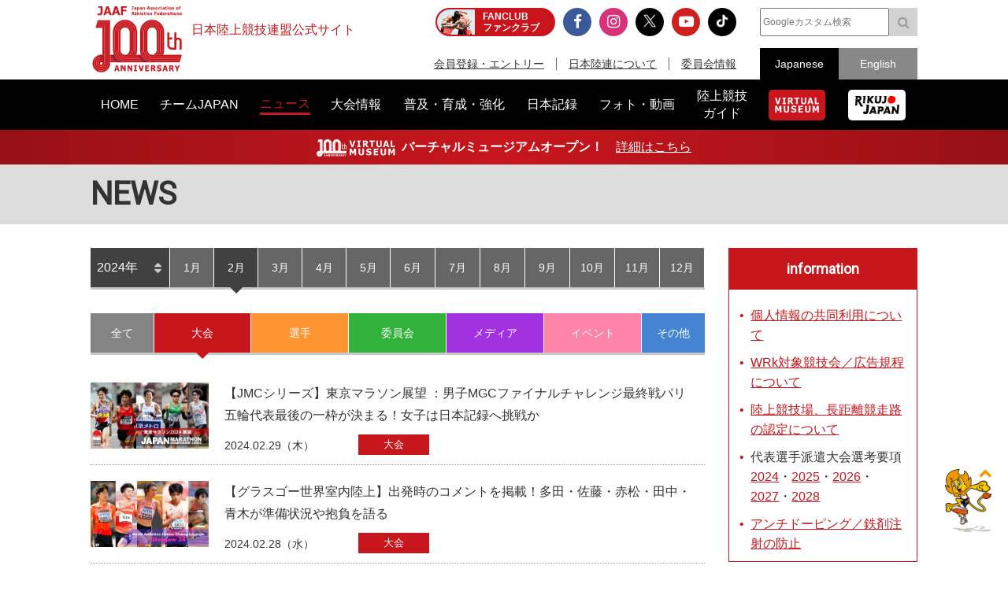

--- FILE ---
content_type: text/html; charset=UTF-8
request_url: https://www.jaaf.or.jp/news/?category=1&year=2024&month=2
body_size: 11527
content:
<!doctype html>
<!--[if lt IE 7]><html class="no-js lt-ie9 lt-ie8 lt-ie7" lang="ja"><![endif]-->
<!--[if IE 7]><html class="no-js lt-ie9 lt-ie8" lang="ja"><![endif]-->
<!--[if IE 8]><html class="no-js lt-ie9" lang="ja"><![endif]-->
<!--[if gt IE 8]><!-->
<html class="no-js" lang="ja">
<!--<![endif]-->
<head prefix="og: http://ogp.me/ns# fb: http://ogp.me/ns/fb# article: http://ogp.me/ns/article#">
<meta charset="UTF-8">
<title>ニュース：日本陸上競技連盟公式サイト</title>
<meta name="robots" content="index,follow">
<meta name="Description" content="日本陸上競技連盟公式サイト：公益財団法人日本陸上競技連盟に関する最新ニュースです。">
<meta name="Keywords" content="ニュース,news,リリース,最新情報,トピック,topic,日本陸上競技連盟,陸連,JAAF,陸上,Athletics">
<meta property="og:type" content="article">
<meta property="og:url" content="https://www.jaaf.or.jp/news/">
<meta property="og:site_name" content="日本陸上競技連盟公式サイト">
<meta property="og:image" content="https://www.jaaf.or.jp/img/ogp.png">
<meta property="og:title" content="ニュース：日本陸上競技連盟公式サイト">
<meta property="og:description" content="公益財団法人日本陸上競技連盟に関する最新ニュースです。">
<meta property="og:locale" content="ja_JP">
<meta name="viewport" content="width=device-width, maximum-scale=1, user-scalable=0">
<meta name="format-detection" content="telephone=no">
<link rel="start" href="https://www.jaaf.or.jp/" title="Home">
<link rel="index" href="/">
<link rel="shortcut icon" href="/favicon.ico">
<link rel="apple-touch-icon" href="https://www.jaaf.or.jp/apple-touch-icon.png">
<link rel="manifest" href="/manifest.json">
<link rel="mask-icon" href="https://www.jaaf.or.jp/mask-icon.svg" color="#c8161d" />
<!--[if lt IE 9]>
<script src="http://html5shiv.googlecode.com/svn/trank/html5.js"></script>
<![endif]-->
<link rel="stylesheet" href="/font-awesome.min.css">
<link rel="stylesheet" href="/css/common.css?260119">
<link rel="stylesheet" href="/css/slicknav.css">
 <link href="https://fonts.googleapis.com/css?family=Oswald|Roboto|Roboto+Condensed" rel="stylesheet"> 
<script src="/js/modernizr-2.8.3.min.js"></script>
<!-- Google Tag Manager -->
<script>(function(w,d,s,l,i){w[l]=w[l]||[];w[l].push({'gtm.start':
new Date().getTime(),event:'gtm.js'});var f=d.getElementsByTagName(s)[0],
j=d.createElement(s),dl=l!='dataLayer'?'&l='+l:'';j.async=true;j.src=
'https://www.googletagmanager.com/gtm.js?id='+i+dl;f.parentNode.insertBefore(j,f);
})(window,document,'script','dataLayer','GTM-MM2NL8D6');</script>
<!-- End Google Tag Manager -->
<!-- Google tag (gtag.js) -->
<script async src="https://www.googletagmanager.com/gtag/js?id=G-9SPVJKLSEY"></script>
<script>
	window.dataLayer = window.dataLayer || [];
	function gtag(){dataLayer.push(arguments);}
	gtag('js', new Date());

	gtag('config', 'G-9SPVJKLSEY');
</script>

	<!--<style>
	@media  (max-width:640px) {

	.newsList.thumb {
		border-top:1px dotted #A0A0A0;
	}
	.newsList.thumb li {
		position: relative;
		padding: 0;
	}
	.newsList.thumb li > a {
		display: table;
		position: relative;
		padding: 15px 0 45px;
		z-index: 1;
	}
	.newsList.thumb li > a div {
		display: table-cell;
		width: 120px;
		padding-bottom: 10px;
	}
	#second .newsList.thumb li p {
		display: table-cell;
		padding-bottom: 0;
		padding-left: 10px;
		font-size: 1.4rem;
		vertical-align: top;
	}
	.newsList.thumb li > .newsCate {
		position: absolute;
		left: auto;
		right:0;
		top:auto;
		bottom: 0;
		z-index:10;
		bottom: 14px;
		width: 100px;
		padding-top: 0;
		padding-bottom: 0;
		font-size: 1.2rem;
	}
	.newsList.thumb li span.date {
		display:block;
		position:absolute;
		bottom: 15px;
		left: 0;
		margin-bottom: 0;
		z-index: 0;
	}
		
	}

	@media  (min-width:641px) {
	.newsList.thumb li {
		position: relative;
	}
	.newsList.thumb li > a {
		position: relative;
		padding-left: 0;
		z-index: 1;
	}
	.newsList.thumb li > a div {
		display: table-cell;
		width: 150px;
	}
	#second .newsList.thumb li p {
		padding-bottom: 25px;
		padding-left: 20px;
	}
	.newsList.thumb li > .newsCate {
		position: absolute;
		left:340px;
		top:auto;
		z-index:10;
		bottom: 12px;
	}
	.newsList.thumb li span.date {
		display:block;
		position:absolute;
		bottom: 10px;
		left: 170px;
		z-index: 0;
	}

	}


	</style>-->
</head>
<body id="second" class="news">
<div id="fb-root"></div>
<div class="wrapper">
<!-- Google Tag Manager (noscript) -->
<noscript><iframe src="https://www.googletagmanager.com/ns.html?id=GTM-MM2NL8D6"
height="0" width="0" style="display:none;visibility:hidden"></iframe></noscript>
<!-- End Google Tag Manager (noscript) -->
	<header class="ver100th">
		<div>
			<div class="h1Area">
				<a href="/" title="日本陸上競技連盟 Japan Association of Athletics Federations" class="h1link">
					<figure><!--<img src="/img/h1img.png" alt="日本陸上競技連盟 Japan Association of Athletics Federations"/>--><img src="/img/h1img-100th.png?251029" alt="日本陸上競技連盟 Japan Association of Athletics Federations"/ width="117"></figure>
					<h1>日本陸上競技連盟公式サイト</h1>
				</a>
			</div>
			<div class="headerfblikebtn">
				<div class="fb-like" data-href="http://www.jaaf.or.jp/" data-layout="button_count" data-action="like" data-size="small" data-show-faces="false" data-share="true"></div>
			</div>
			<div class="headerLarea">
				<a href="https://fan.pia.jp/rikujo-fc/" target="_blank" class="link-header"><b><em>FANCLUB</em><span class="pcOnly">ファンクラブ</span></b></a>
			</div>
			<div class="headerRarea">
				<ul class="headersnsLink">
					<li class="fbBtn"><a href="https://www.facebook.com/JapanAthletics?fref=nf" target="_blank"><i class="fa fa-facebook" aria-hidden="true"></i></a></li>
					<li class="instaBtn"><a href="https://www.instagram.com/jaaf_official/" target="_blank"><i class="fa fa-instagram" aria-hidden="true"></i></a></li>
					<li class="xBtn"><a href="https://x.com/jaaf_official" target="_blank"><img src="/img/icon-x.png" alt=""></a></li>
					<li class="youtubeBtn"><a href="https://www.youtube.com/channel/UCPGXX6m7rfGVWuMJTFDC_aw" target="_blank"><i class="fa fa-youtube-play" aria-hidden="true"></i></a></li>
					<li class="tiktokBtn"><a href="https://www.tiktok.com/@jaaf_official/" target="_blank"><img src="/img/icon-tiktok.png" alt="TikTok"></a></li>
					<!--<li class="freshBtn"><a href="https://freshlive.tv/jaaf_official" target="_blank"><i class="fa fa-bolt" aria-hidden="true"></i></a></li>-->
				</ul>
				<ul class="headerLink">
					<li><a href="/members/">会員登録・エントリー</a></li>
					<li><a href="/about/">日本陸連について</a></li>
					<li><a href="/about/resist/">委員会情報</a></li>
					<!--<li><a href="/ethic/compliance.html">お問い合わせ</a></li>-->
				</ul>
			</div>
			<div class="headerRarea2">
				<div class="searchArea">
					<form class="clearfix" action="https://www.google.co.jp/search" target="_blank" method="get" role="search">
					<input type="search" id="q" name="q" value="" placeholder="Googleカスタム検索" class="searchInput"><input type="submit" onclick="ga('send', 'event', 'search', 'click', 'google');" value="&#xf002;" class="searchSubmit pcOnly"><input type="submit" onclick="ga('send', 'event', 'search', 'click', 'google');" value="検索" class="searchSubmit spOnly"><input type="hidden" value="www.jaaf.or.jp" name="sitesearch"><input type="hidden" value="ja">
					</form>
				</div>
				<ul class="selectlang">
					<li><span>Japanese</span></li>
					<li><a href="/english/">English</a></li>
				</ul>
			</div>
		</div>
	</header>
	<nav class="menu-container">
		<div class="menu">
			<ul class="gnav">
				<li id="navHome"><a href="/"><span>HOME</span></a></li>
				<li id="navPlayer"><a href="/player/"><span>チームJAPAN</span></a>
					<ul>
						<li><a href="/teamjapan/">日本代表オフィシャルサイト</a></li>
						<li><a href="/athletes/paris2024/?event=1">パリ2024オリンピック日本代表</a></li>
						<li><a href="/athletes/world2023/">ブダペスト世界選手権日本代表</a></li>
						<li><a href="/athletes/">チームJAPAN</a></li>
						<!--<li><a href="/athletes/primal/">主要選手</a></li>-->
						<li><a href="/diamond/">ダイヤモンドアスリート</a></li>
						<li><a href="/gp-series/ranking/">GPランキング</a></li>
						<li><a href="/uniform/2021/">日本代表ユニフォーム</a></li>
						<li><a href="/2025/ns/">国立満員プロジェクト</a></li>
					</ul>
				</li>
				<li id="navNews"><a href="/news/"><span>ニュース</span></a></li>
				<li id="navCompetition"><a href="/competition/"><span>大会情報</span></a>
					<ul>
						<!--<li><a href="/competition/">大会情報</a></li>-->
						<li><a href="/relayfes/">リレフェス</a></li>
						<li><a href="/jch/110/">日本選手権</a></li>
						<li><a href="http://goldengrandprix-japan.com/ja-jp/" target="_blank">ゴールデングランプリ</a></li>
						<li><a href="/olympic/paris2024/">パリオリンピック</a></li>
						<li><a href="https://www.mgc42195.jp/mgc/" target="_blank">MGC</a></li>
						<li><a href="/gp-series/">GPシリーズ</a></li>
						<li><!--<a href="/wch/budapest2023/">世界選手権</a>--><a href="/wch/tokyo2025/">東京世界陸上</a></li>
						<li><a href="https://www.mgc42195.jp/series/2025-26/" target="_blank">MGCシリーズ</a></li>
						<li><a href="/distance/"> ホクレンDC</a></li>
						<!--<li><a href="/roadrace-search/">ロードレース大会検索機能</a></li>-->
						<li><a href="/remote/myrecord/">全国小学生陸上</a></li>
						<li><a href="/competition/area/">地域別大会検索</a></li>
						<li><a href="/racewalking/">Race walking Navi</a></li>
					</ul>
				</li>
				<li id="navDevelopment"><a href="/development/"><span>普及・育成・強化</span></a>
					<ul>
						<li><a href="/diamond/">ダイヤモンドアスリート</a></li>
						<li><a href="/lst/">ライフスキルトレーニングプログラム</a></li>
						<li><a href="/development/program/">競技者育成プログラム</a></li>
						<li><a href="/development/model/">JAAF 競技者育成指針</a></li>
						<li><a href="/development/model-coach/">JAAF 指導者養成指針</a></li>
						<li><a href="/development/ttmguide/">タレントトランスファーガイド</a></li>
						<li><a href="/development/jhs/">陸上競技指導の手引き（中学校部活動）</a></li>
						<li><a href="/development/coachlicense/">JAAF 公認コーチ資格</a></li>
						<li><a href="/development/atc/">JAAF 認定陸上トレーニングセンター</a></li>
					</ul>
				</li>
				<li id="navRecord"><a href="/record/"><span>日本記録</span></a>
					<ul>
						<li><a href="/record/japan/">日本記録</a></li>
						<li><a href="/record/u20/">U20日本記録</a></li>
						<li><a href="/record/u18/">U18日本記録</a></li>
					</ul>
				</li>
				<li id="navGallery"><a href="/gallery/"><span>フォト・動画</span></a></li>
				<li id="navGuide"><a href="/guide/"><span>陸上競技<br class="pcOnly">ガイド</span></a>
					<ul>
						<li><a href="/history/syoushi/">日本陸上競技連盟小史</a></li>
						<li><a href="/history/olympic/">オリンピック入賞者</a></li>
						<li><a href="/history/world/">世界選手権入賞者</a></li>
						<li><a href="/history/asia/">アジア選手権金メダリスト</a></li>
					</ul>
				</li>
				<!--<li id="navHistory"><a href="/history/"><span>陸上競技ヒストリー</span></a>
					<ul>
						<li><a href="/history/syoushi/">日本陸上競技連盟小史</a></li>
						<li><a href="/history/olympic/">オリンピック入賞者</a></li>
						<li><a href="/history/world/">世界選手権入賞者</a></li>
						<li><a href="/history/asia/">アジア選手権金メダリスト</a></li>
					</ul>
				</li>-->
				<li id="navVm"><a href="https://vm.jaaf.or.jp" target="_blank"><span class="pcOnly"><img src="/img/logo-vm.png" alt=""></span><span class="spOnly">VIRTUAL MUSEUM</span></a>
				<li id="navRikujoJapan"><a href="/rikujo-japan/"><span class="pcOnly"><img src="/img/logo-rikujo-japan.png" alt=""></span><span class="spOnly">RIKUJO JAPAN</span></a>
				<li class="spOnly"><a href="https://www.jaaf.or.jp/protein/" target="_blank"><span>会員登録・エントリー</span></a></li>
				<li class="spOnly"><a href="/about/">日本陸連について</a>
					<ul>
						<li><a href="/about/rikuren/">団体情報</a></li>
						<li><a href="/about/resist/">委員会情報</a></li>
						<li><a href="/about/group/">関連団体</a></li>
						<li><a href="/about/entry/">登録について</a></li>
						<li><a href="/about/fee/">登録料について</a></li>
						<li><a href="/about/rikuren/guidelines/">各種規程・ガイドライン等</a></li>
						<li><a href="/about/cg-code/">スポーツ団体ガバナンスコード</a></li>
						<li><a href="/about/rule/">ルール・ハンドブック</a></li>
						<li><a href="/about/jihou/">陸連時報</a></li>
						<li><a href="/about/publish/">出版物</a></li>
						<li><a href="https://jaafshop.official.ec/" target="_blank">JAAF オフィシャルショップ</a></li>
						<li><a href="/about/social/">社会貢献活動</a></li>
						<li><a href="/about/subsidy/">助成金事業</a></li>
						<li><a href="/kamei/">加盟団体専用ページ</a></li>
						<li><a href="/qanda/">Q＆A</a></li>
					</ul>
				</li>
				<li class="spOnly"><a href="/about/resist/">委員会情報</a>
					<ul>
						<li><a href="/about/resist/commit//">専門委員会について</a></li>
						<li><a href="/about/resist/technical/">競技運営委員会</a></li>
						<li><a href="/about/resist/fukyu/">指導者養成委員会</a></li>
						<li><a href="/about/resist/shisetsu/">施設用器具委員会</a></li>
						<li><a href="/about/resist/t-f/">科学委員会</a></li>
						<li><a href="/about/resist/medical/">医事委員会</a></li>
						<li><a href="/about/resist/nourishment/">医事委員会スポーツ栄養部</a></li>
						<li><a href="/about/resist/trainer/">医事委員会トレーナー部</a></li>
					</ul>
				</li>
				<!--<li class="spOnly"><a href="/ethic/compliance.html">お問い合わせ</a></li>-->
				<li class="spOnly"><a href="/english/">English</a></li>
				<li class="spOnly gglSearch">
					<div class="searchArea">
						<form class="clearfix" action="https://www.google.co.jp/search" target="_blank" method="get" role="search">
						<input type="search" id="q" name="q" value="" placeholder="Googleカスタム検索" class="searchInput"><input type="submit" onclick="ga('send', 'event', 'search', 'click', 'google');" value="&#xf002;" class="searchSubmit pcOnly"><input type="submit" onclick="ga('send', 'event', 'search', 'click', 'google');" value="&#xf002;" class="searchSubmit spOnly"><input type="hidden" value="www.jaaf.or.jp" name="sitesearch"><input type="hidden" value="ja">
						</form>
					</div>
				</li>
			</ul>
		</div>
	</nav>
	<div class="importantInfo"><span><img src="/img/logo-vm-100th.png" alt="" width="100"></span><b>バーチャルミュージアムオープン！</b>　<a href="https://vm.jaaf.or.jp" target="_
		">詳細はこちら</a></div>
	<div class="contents">
		<div class="contentstitle"><h2>NEWS</h2></div>
		<div class="main clearfix">
			<div class="mainArea mainAreaL">
				<div class="tabDate">
					<ul class="tabSelect">
						<li class="li_compe">
							<span>
								<select onchange="location.href=value;">
									<option value="/news/?category=1">すべて</option>
									<option value="/news/?category=1&year=2026&month=2">2026年</option>
									<option value="/news/?category=1&year=2025&month=2">2025年</option>
									<option value="/news/?category=1&year=2024&month=2" selected>2024年</option>
									<option value="/news/?category=1&year=2023&month=2">2023年</option>
									<option value="/news/?category=1&year=2022&month=2">2022年</option>
									<option value="/news/?category=1&year=2021&month=2">2021年</option>
									<option value="/news/?category=1&year=2020&month=2">2020年</option>
									<option value="/news/?category=1&year=2019&month=2">2019年</option>
									<option value="/news/?category=1&year=2018&month=2">2018年</option>
									<option value="/news/?category=1&year=2017&month=2">2017年</option>
									<option value="/news/?category=1&year=2016&month=2">2016年</option>
									<option value="/news/?category=1&year=2015&month=2">2015年</option>
									<option value="/news/?category=1&year=2014&month=2">2014年</option>
									<option value="/news/?category=1&year=2013&month=2">2013年</option>
									<option value="/news/?category=1&year=2012&month=2">2012年</option>
									<option value="/news/?category=1&year=2011&month=2">2011年</option>
								</select>
							</span>
						</li>
						<li class="li_compe"><a href="/news/?category=1&year=2024&month=1">1月</a></li>
						<li class="li_compe selected"><a href="/news/?category=1&year=2024&month=2">2月</a></li>
						<li class="li_compe"><a href="/news/?category=1&year=2024&month=3">3月</a></li>
						<li class="li_compe"><a href="/news/?category=1&year=2024&month=4">4月</a></li>
						<li class="li_compe"><a href="/news/?category=1&year=2024&month=5">5月</a></li>
						<li class="li_compe"><a href="/news/?category=1&year=2024&month=6">6月</a></li>
						<li class="li_compe"><a href="/news/?category=1&year=2024&month=7">7月</a></li>
						<li class="li_compe"><a href="/news/?category=1&year=2024&month=8">8月</a></li>
						<li class="li_compe"><a href="/news/?category=1&year=2024&month=9">9月</a></li>
						<li class="li_compe"><a href="/news/?category=1&year=2024&month=10">10月</a></li>
						<li class="li_compe"><a href="/news/?category=1&year=2024&month=11">11月</a></li>
						<li class="li_compe"><a href="/news/?category=1&year=2024&month=12">12月</a></li>
					</ul>
				</div>
				<div class="selectArea">
					<ul class="newsTab">
						<li class="cateAll"><a href="/news/?year=2024&month=2">全て</a></li>
						<li class="category1 selected"><a href="/news/?category=1&year=2024&month=2">大会</a></li>
						<li class="category2"><a href="/news/?category=2&year=2024&month=2">選手</a></li>
						<li class="category3"><a href="/news/?category=3&year=2024&month=2">委員会</a></li>
						<li class="category4"><a href="/news/?category=4&year=2024&month=2">メディア</a></li>
						<li class="category5"><a href="/news/?category=5&year=2024&month=2">イベント</a></li>
						<li class="category6"><a href="/news/?category=99&year=2024&month=2">その他</a></li>
					</ul>
				</div>
				<article>
					<ul class="newsList thumb">
						<li>
							<a href="/news/article/19556/?category=1&year=2024&month=2" target="_self">
								<div><img src="/files/article/image/19556-1.jpg"></div>
								<p>【JMCシリーズ】東京マラソン展望 ：男子MGCファイナルチャレンジ最終戦パリ五輪代表最後の一枠が決まる！女子は日本記録へ挑戦か</p>
								<span class="date">2024.02.29（木）</span>
							</a>
							<a class="newsCate category1" href="/news/?category=1">大会</a>
						</li>
						<li>
							<a href="/news/article/19557/?category=1&year=2024&month=2" target="_self">
								<div><img src="/files/article/image/19557-1.jpg"></div>
								<p>【グラスゴー世界室内陸上】出発時のコメントを掲載！多田・佐藤・赤松・田中・青木が準備状況や抱負を語る</p>
								<span class="date">2024.02.28（水）</span>
							</a>
							<a class="newsCate category1" href="/news/?category=1">大会</a>
						</li>
						<li>
							<a href="https://www.jaaf.or.jp/competition/detail/1814/" target="_self">
								<div><img src="/files/article/image/19554-1.jpg"></div>
								<p>2024世界室内陸上競技選手権大会の競技日程を掲載しました</p>
								<span class="date">2024.02.28（水）</span>
							</a>
							<a class="newsCate category1" href="/news/?category=1">大会</a>
						</li>
						<li>
							<a href="https://www.jaaf.or.jp/competition/detail/1813/" target="_self">
								<div><img src="/img/nophoto.png"></div>
								<p>第107回日本陸上競技選手権大会・クロスカントリー競走／第39回U20日本陸上競技選手権大会・クロスカントリー競走のリザルトを掲載しました</p>
								<span class="date">2024.02.26（月）</span>
							</a>
							<a class="newsCate category1" href="/news/?category=1">大会</a>
						</li>
						<li>
							<a href="/news/article/19536/?category=1&year=2024&month=2" target="_self">
								<div><img src="/files/article/image/19536-1.jpg"></div>
								<p>【JMCシリーズ】大阪マラソン展望～MGCファイナルチャレンジ男子第2戦～パリ五輪・東京世界陸上 日本代表をめぐる見逃せない闘い</p>
								<span class="date">2024.02.22（木）</span>
							</a>
							<a class="newsCate category1" href="/news/?category=1">大会</a>
						</li>
						<li>
							<a href="/news/article/19525/?category=1&year=2024&month=2" target="_self">
								<div><img src="/files/article/image/19525-1.jpg"></div>
								<p>【日本選手権クロカン】2月25日（日）大会当日募金活動を実施～能登半島地震で被害に遭われた皆様へ～</p>
								<span class="date">2024.02.22（木）</span>
							</a>
							<a class="newsCate category1" href="/news/?category=1">大会</a>
						</li>
						<li>
							<a href="/news/article/19532/?category=1&year=2024&month=2" target="_self">
								<div><img src="/files/article/image/19532-1.jpg"></div>
								<p>【日本選手権20km競歩】今村文男シニアディレクター 総括コメント </p>
								<span class="date">2024.02.22（木）</span>
							</a>
							<a class="newsCate category1" href="/news/?category=1">大会</a>
						</li>
						<li>
							<a href="/news/article/19531/?category=1&year=2024&month=2" target="_self">
								<div><img src="/files/article/image/19531-1.jpg"></div>
								<p>【日本選手権20km競歩 女子レポート＆コメント】藤井菜々子が日本歴代2位の1時間27分59秒でパリオリンピック日本代表内定！ </p>
								<span class="date">2024.02.21（水）</span>
							</a>
							<a class="newsCate category1" href="/news/?category=1">大会</a>
						</li>
						<li>
							<a href="/news/article/19530/?category=1&year=2024&month=2" target="_self">
								<div><img src="/files/article/image/19530-1.jpg"></div>
								<p>【日本選手権20km競歩 】男子レポート＆コメント：池田向希が“世界一熾烈な代表争い”を制し、パリ2024オリンピック日本代表内定！ </p>
								<span class="date">2024.02.21（水）</span>
							</a>
							<a class="newsCate category1" href="/news/?category=1">大会</a>
						</li>
						<li>
							<a href="/news/article/19527/?category=1&year=2024&month=2" target="_self">
								<div><img src="/files/article/image/19527-1.jpg"></div>
								<p>【活動報告】日本選手権20km競歩：大会会場で募金活動を実施～能登半島地震で被害に遭われた皆様へ</p>
								<span class="date">2024.02.21（水）</span>
							</a>
							<a class="newsCate category1" href="/news/?category=1">大会</a>
						</li>
						<li>
							<a href="https://www.jaaf.or.jp/competition/detail/1818/" target="_self">
								<div><img src="/files/article/image/19529-1.jpg"></div>
								<p>東京マラソン2024のオンエア情報を掲載しました</p>
								<span class="date">2024.02.21（水）</span>
							</a>
							<a class="newsCate category1" href="/news/?category=1">大会</a>
						</li>
						<li>
							<a href="/news/article/19523/?category=1&year=2024&month=2" target="_self">
								<div><img src="/files/article/image/19523-1.jpg"></div>
								<p>【セイコーGGP】キービジュアル第1弾「国立で、世界目撃。」世界の超人が集う熱戦をその目に焼き付けろ！</p>
								<span class="date">2024.02.19（月）</span>
							</a>
							<a class="newsCate category1" href="/news/?category=1">大会</a>
						</li>
						<li>
							<a href="/news/article/19516/?category=1&year=2024&month=2" target="_self">
								<div><img src="/files/article/image/19516-1.jpg"></div>
								<p>【日本選手権20km競歩】10000字インタビュー：藤澤勇アンバサダーに聞く スペシャル展望 ～パリオリンピックへの切符は、誰の手に!?～</p>
								<span class="date">2024.02.16（金）</span>
							</a>
							<a class="newsCate category1" href="/news/?category=1">大会</a>
						</li>
						<li>
							<a href="/news/article/19520/?category=1&year=2024&month=2" target="_self">
								<div><img src="/files/article/image/19520-1.jpg"></div>
								<p>【JMCシリーズ】第4期グレード2に「北海道マラソン2024 」の加盟が決定！シリーズⅣチャンピオンは東京2025世界選手権日本代表に内定！</p>
								<span class="date">2024.02.16（金）</span>
							</a>
							<a class="newsCate category1" href="/news/?category=1">大会</a>
						</li>
						<li>
							<a href="https://www.jaaf.or.jp/competition/detail/1895/" target="_self">
								<div><img src="/files/article/image/19521-1.png"></div>
								<p>福岡国際マラソン2024の開催日を掲載しました</p>
								<span class="date">2024.02.16（金）</span>
							</a>
							<a class="newsCate category1" href="/news/?category=1">大会</a>
						</li>
						<li>
							<a href="/news/article/19515/?category=1&year=2024&month=2" target="_self">
								<div><img src="/files/article/image/19515-1.jpg"></div>
								<p>【日本選手権20km競歩】立スポ 大展望： ”世界一熾烈な代表争い” パリ五輪への切符は誰の手に！？</p>
								<span class="date">2024.02.15（木）</span>
							</a>
							<a class="newsCate category1" href="/news/?category=1">大会</a>
						</li>
						<li>
							<a href="https://www.jaaf.or.jp/competition/detail/1821/" target="_self">
								<div><img src="/files/article/image/19518-1.jpg"></div>
								<p>名古屋ウィメンズマラソン2024 のエントリーリストを掲載しました</p>
								<span class="date">2024.02.15（木）</span>
							</a>
							<a class="newsCate category1" href="/news/?category=1">大会</a>
						</li>
						<li>
							<a href="/news/article/19514/?category=1&year=2024&month=2" target="_self">
								<div><img src="/files/article/image/19514-1.jpg"></div>
								<p>【日本選手権20km競歩】2月18日（日）大会当日募金活動を実施～能登半島地震で被害に遭われた皆様へ～</p>
								<span class="date">2024.02.15（木）</span>
							</a>
							<a class="newsCate category1" href="/news/?category=1">大会</a>
						</li>
						<li>
							<a href="/news/article/19511/?category=1&year=2024&month=2" target="_self">
								<div><img src="/files/article/image/19511-1.jpg"></div>
								<p>【ライブ配信実施】第107回日本選手権20km競歩：パリオリンピック日本代表内定をかけた”世界一熾烈な代表争い”</p>
								<span class="date">2024.02.14（水）</span>
							</a>
							<a class="newsCate category1" href="/news/?category=1">大会</a>
						</li>
						<li>
							<a href="https://www.jaaf.or.jp/competition/detail/1847/" target="_self">
								<div><img src="/files/article/image/19513-1.png"></div>
								<p>日本グランプリシリーズ 第32回金栗記念選抜陸上中長距離大会2024の大会要項を掲載しました</p>
								<span class="date">2024.02.14（水）</span>
							</a>
							<a class="newsCate category1" href="/news/?category=1">大会</a>
						</li>
					</ul>
				</article>
				<ul class="transitionNum">
					<li><strong>1</strong></li>
					<li><a href="/news/?category=1&year=2024&month=2&p=2">2</a></li>
					<li><a href="/news/?category=1&year=2024&month=2&p=3">3</a></li>
					<li><a href="/news/?category=1&year=2024&month=2&p=3"><i class="fa fa-angle-double-right fa-2x"></i></a></li>
				</ul>

			</div>
			<div class="sideArea">
<section class="infoArea">
	<h2>information</h2>
<ul class="liststyle">
<li><a href="https://www.jaaf.or.jp/news/article/16577/" target="_blank" rel="noopener noreferrer">個人情報の共同利用について</a></li>
<li><a href="https://www.jaaf.or.jp/about/resist/technical/" target="_blank" rel="noopener noreferrer">WRk対象競技会／広告規程について</a></li>
<li><a href="/about/resist/shisetsu/" target="_blank" rel="noopener noreferrer">陸上競技場、長距離競走路の認定について</a></li>
<li>代表選手派遣大会選考要項 <a href="/news/article/16334/" target="_blank" rel="noopener noreferrer">2024</a>・<a href="/news/article/17671/" target="_blank" rel="noopener noreferrer">2025</a>・<a href="/news/article/21242/" target="_blank" rel="noopener noreferrer">2026</a>・<a href="/news/article/21243/" target="_blank" rel="noopener noreferrer">2027</a>・<a href="/news/article/21244/" target="_blank" rel="noopener noreferrer">2028</a></li>
<!--<a href="/news/article/15943/" target="_blank" rel="noopener noreferrer">2023</a>・-->
<li><a href="https://www.jaaf.or.jp/about/resist/medical/" target="_blank" rel="noopener noreferrer">アンチドーピング／鉄剤注射の防止</a></li>
</ul>
</section>


<div class="textC">
	<!--<a href="/wch/doha2019/" target="_blank"><img src="/img/banner/2019/banner-360-510-wch.jpg"></a>-->
	<!--<a href="https://www.jaaf.or.jp/relayfes/2022/ticket/" target="_blank" onclick="ga('send', 'event', 'sidemenu', 'click', 'relayfes 2022 ticket');"><img src="/img/banner/2022/banner-350-510-relayfes.jpg?220901" alt="みんなでつなごうリレーフェスティバル2022（リレフェス）"></a>
	<br><br>-->
<!--	<a href="https://goldengrandprix-japan.com/" target="_blank"><img src="/img/banner/2024/banner-350-510-seikoggp-kv2.jpg"></a>
	<br><br>-->
	<!--<a href="https://www.jaaf.or.jp/jch/109/combined-events/" target="_blank"><img src="/img/banner/2025/banner-700-1020-jch109-combined-events.jpg"></a>
	<br><br>-->
	<a href="/jch/110/" target="_blank"><img src="/img/banner/2026/banner-700-1020-jch110.jpg"></a>
	<br><br>
	<!--<a href="/news/article/22329/"><img src="/img/banner/2025/banner-700-1020-rikujo-japan.jpg"></a>
	<br><br>-->
	<!--<a href="/rikujo-japan/" target="_blank"><img src="/img/banner/2024/banner-350-510-rikujo-japan.jpg"></a>
	<br><br>-->
	<!--<a href="/about/resist/technical/shoes/" onclick="ga('send', 'event', 'sidemenu', 'click', 'shoes');"><img src="/img/banner/2021/banner-360-510-shoes.png"></a>
	<br><br>-->
	<a href="https://jaafshop.official.ec/"><img src="/img/banner/2025/banner-700-1020-ec.jpg"></a>
	<br><br>
	<a href="/guide/rule/"><img src="/img/banner/2018/banner-240-340-guide-rule.png"></a>
</div>
			</div>
		</div>
</div>
<div class="footerBnrArea">
	<div>
		<section>
			<h2>JAAF Official Top Partner</h2>
			<ul class="footerPartner">
				<li><a href="https://www.asics.com/jp/ja-jp/mk/trackfield?utm_campaign=web_jaaf&utm_source=website&utm_medium=referral" target="_blank"><img src="/img/banner/sponsor-asics.jpg" alt="アシックス"></a></li>
			</ul>
		</section>
		<section>
			<h2>JAAF Official Major Partner</h2>
			<ul class="footerSponsor">
				<li><a href="http://pocarisweat.jp/" target="_blank"><img src="/img/banner/sponsor-otsuka.png" alt="大塚製薬"></a></li>
				<li><a href="http://www.jal.co.jp/" target="_blank"><img src="/img/banner/sponsor-jal.jpg" alt="日本航空株式会社"></a></li>
				<li><a href="http://www.nishi.com/" target="_blank"><img src="/img/banner/sponsor-nishi.jpg?2026" alt="株式会社ニシ・スポーツ"></a></li>
				<li><a href="https://www.sekisui.co.jp/" target="_blank"><img src="/img/banner/sponsor-sekisui.png" alt="積水化学工業株式会社"></a></li>
				<!--<li><a href="http://www.denka.co.jp" target="_blank"><img src="/img/banner/sponsor-denka.png" alt="デンカ株式会社"></a></li>-->
				<!--<li><a href="http://www.marudai.jp/" target="_blank"><img src="/img/banner/sponsor-marudai.png" alt="丸大食品株式会社"></a></li>-->
				<!--<li><a href="https://www.airsalonpas.jp/index.html" target="_blank"><img src="/img/banner/sponsor-airsalonpas.png" alt="久光製薬株式会社"></a></li>-->
				<!--<li><a href="https://www.create-group.co.jp/" target="_blank"><img src="/img/banner/sponsor-create.png" alt="株式会社クリエイト"></a></li>-->
				<!--<li><a href="https://www.earth.jp/?ad=122" target="_blank"><img src="/img/banner/sponsor-earth.png" alt="アース製薬株式会社"></a></li>-->
				<!--<li><a href="https://www.tanaka.co.jp/index.html" target="_blank"><img src="/img/banner/sponsor-tanaka.gif" alt="TANAKAホールディングス株式会社"></a></li>-->
			</ul>
		</section>
		<section>
			<h2> JAAF Official Supporting companies</h2>
			<ul class="footerSupportingCompany">
				<li><a href="https://www.shimizu-group.co.jp/" target="_blank"><img src="/img/banner/sponsor-shimizu-group.jpg" alt="株式会社シミズオクト"></a></li>
				<li><a href="http://www.cerespo.co.jp/" target="_blank"><img src="/img/banner/sponsor-cerespo.jpg" alt="株式会社セレスポ"></a></li>
				<li><a href="http://www.knt.co.jp/" target="_blank"><img src="/img/banner/sponsor-knt.jpg?231127" alt="近畿日本ツーリスト株式会社"></a></li>
				<li><a href="http://www.jtb.co.jp/sports/" target="_blank"><img src="/img/banner/sponsor-jtb.jpg?230315" alt="JTB"></a></li>
				<li><a href="https://tobutoptours.jp/" target="_blank"><img src="/img/banner/sponsor-tobutoptours.jpg" alt="東武トップツアーズ株式会社"></a></li>
				<li><a href="https://hasetai.com/" target="_blank"><img src="/img/banner/sponsor-hasetai.jpg" alt="長谷川体育施設株式会社"></a></li>
				<li><a href="https://www.nitoms.com/" target="_blank"><img src="/img/banner/sponsor-nitto.jpg" alt="日東電工株式会社"></a></li>
				<li><a href="http://www.itolator.co.jp/" target="_blank"><img src="/img/banner/sponsor-ito.jpg?220622" alt="伊藤超短波株式会社"></a></li>
				<!--<li><a href="http://www.y-aoyama.jp/" target="_blank"><img src="/img/banner/sponsor-aoyama.png" alt="洋服の青山"></a></li>-->
			</ul>
		</section>
		<section>
			<h2>PR Partner</h2>
			<ul class="footerSupportingCompany">
				<li><a href="https://prtimes.jp/" target="_blank"><img src="/img/banner/sponsor-prtimes.jpg" alt="株式会社 PR TIMES"></a></li>
			</ul>
		</section>
	</div>
	<div>
		<ul>
			<li><a href="https://www.jpnsport.go.jp/hpsc/" target="_blank" title="ハイパフォーマンススポーツセンター"><img src="/img/banner/sponsor-hpsc.gif" alt="ハイパフォーマンススポーツセンター"></a></li>
			<li><a href="http://www.jpnsport.go.jp/" target="_blank" title="JAPAN SPORT COUNCIL 日本スポーツ振興センター"><img src="/img/banner/sponsor-jpnsport.gif" alt="JAPAN SPORT COUNCIL 日本スポーツ振興センター"></a></li>
			<li><a href="http://www.toto-growing.com/?banner_id=sports001" target="_blank" title="スポーツ応援サイトGROWING by スポーツくじ(toto・BIG)"><img src="/img/banner/sponsor-big.png" alt="スポーツ応援サイトGROWING by スポーツくじ(toto・BIG)"></a></li>
			<li><a href="http://www.japan-sports.or.jp/?banner_id=sports002" target="_blank" title="公益財団法人 日本体育協会"><img src="/img/banner/sponsor-nittaikyo.jpg?181130" alt="公益財団法人 日本体育協会"></a></li>
			<li><a href="http://www.japan-sports.or.jp/portals/0/data0/fair/" target="_blank" title="フェアプレイで日本を元気に｜日本体育協会"><img src="/img/banner/sponsor-fairplay.jpg" alt="フェアプレイで日本を元気に｜日本体育協会"></a></li>
			<li><a href="https://www.realchampion.jp/" target="_blank" title="日本アンチ・ドーピング機構"><img src="/img/banner/sponsor-jada.jpg?20221223" alt="日本アンチ・ドーピング機構"></a></li>
			<li><a href="https://www.jpnsport.go.jp/hpsc/business/ourwork/tabid/1785/Default.aspx" target="_blank" title="JSCとの個人情報の共同利用について"><img src="/img/banner/sponsor-jpnsport-hpsc.png" alt="JSCとの個人情報の共同利用について"></a></li>
		</ul>
	</div>
	<!--<div>
		<ul>
			<li><a href="https://mm.jaaf.or.jp/mailmagazine/" target="_blank"><img src="/img/banner/banner-mailmaga.png" alt="日本陸上競技連盟メールマガジン"></a></li>
			<li><a href="http://www.globaldro.com/jp-ja/default.aspx" target="_blank"><img src="/img/banner/banner-dro_sp.gif" alt="Global DRO／スポーツファーマシストバナー"></a></li>
			<li><a href="http://tokyo2020.jp/jp/" target="_blank"><img src="/img/banner/banner-committee.gif" alt="東京オリンピック・パラリンピック競技大会組織委員会"></a></li>
			<li><a href="http://www.jal.co.jp/next-athlete/index.html" target="_blank"><img src="/img/banner/banner-nextathletemile.jpg" alt="明日を応援するプロジェクト始動"></a></li>
			<li><a href="http://www.joc.or.jp/donation/" target="_blank"><img src="/img/banner/banner-donation.jpg" alt="JOCオリンピック選手強化寄付プログラム"></a></li>
		</ul>	
	</div>-->
</div>
	<footer id="footerArea">
		<div id="pagetop"><a href="#" title="ページトップへ"><img src="/img/totop.png" alt="ページトップへ"></a></div>
		
		<div class="footerSitemap">
			<section>
				<h2><a href="/player/">チームJAPAN</a></h2>
				<ul>
					<li><a href="/teamjapan/">日本代表オフィシャルサイト</a></li>
					<li><a href="/athletes/paris2024/?event=1">パリ2024オリンピック日本代表</a></li>
					<li><a href="/athletes/world2023/">ブダペスト世界選手権日本代表</a></li>
					<li><a href="/athletes/">チームJAPAN</a></li>
					<!--<li><a href="/player/primal/">主要選手</a></li>-->
					<li><a href="/diamond/">ダイヤモンドアスリート</a></li>
					<li><a href="/gp-series/ranking/">GPランキング</a></li>
					<li><a href="/uniform/2021/">日本代表ユニフォーム</a></li>
					<li><a href="/2025/ns/">国立満員プロジェクト</a></li>
				</ul>
			</section>
			<section>
				<h2><a href="/competition/">大会情報</a></h2>
				<ul>
					<!--<li><a href="/competition/">大会情報</a></li>-->
					<li><a href="/relayfes/">リレフェス</a></li>
					<li><a href="/jch/110/">日本選手権</a></li>
					<li><a href="http://goldengrandprix-japan.com/ja-jp/" target="_blank" onclick="ga('send', 'event', 'footersitemap', 'external', 'goldengrandprix', {'nonInteraction': 1});">ゴールデングランプリ</a></li>
					<li><a href="/olympic/paris2024/">パリオリンピック</a></li>
					<li><a href="https://www.mgc42195.jp/mgc/" target="_blank">MGC</a></li>
					<li><a href="/gp-series/">GPシリーズ</a></li>
					<li><!--<a href="/wch/budapest2023/">世界選手権</a>--><a href="/wch/tokyo2025/">東京世界陸上</a></li>
					<li><a href="https://www.mgc42195.jp/series/2025-26/" target="_blank">MGCシリーズ</a></li>
					<li><a href="/distance/"> ホクレンDC</a></li>
					<!--<li><a href="/roadrace-search//">ロードレース大会検索機能</a></li>-->
					<li><a href="/remote/myrecord/">全国小学生陸上</a></li>
					<li><a href="/competition/area/">地域別大会検索</a></li>
					<li><a href="/racewalking/">Race walking Navi</a></li>
				</ul>
			</section>
			<section>
				<h2><a href="/record/">日本記録</a></h2>
				<ul>
					<li><a href="/record/japan/">日本記録</a></li>
					<li><a href="/record/u20/">U20日本記録</a></li>
					<li><a href="/record/u18/">U18日本記録</a></li>
				</ul>
			</section>
			<section>
				<h2><a href="/news/">ニュース</a></h2>
				<h2><a href="/development/">普及・育成・強化</a></h2>
				<h2><a href="/gallery/">フォト・動画</a></h2>
				<h2><a href="/guide/">陸上競技ガイド</a></h2>
				<h2><a href="/history/">陸上競技ヒストリー</a></h2>
				<h2><a href="/rikujo-japan/">RIKUJO JAPAN</a></h2>
			</section>
		</div>
		<div class="footerLink">
			<ul>
				<li><a href="/about/">日本陸連について</a></li>
				<li><a href="/privacy/">個人情報保護方針</a></li>
				<li><a href="/privacy/purpose.html">個人情報利用目的について</a></li>
				<li><a href="/ethic/compliance.html">暴力相談窓口</a></li>
				<li><a href="/ethic/ihaho.html">相談窓口（インターネット上の違法・有害情報）</a></li>
				<br>
				<li><a href="/qanda/">Q&amp;A</a></li>
				<li><a href="/about/group/accn/">加盟団体一覧</a></li>
				<li><a href="/about/group/coop/">協力団体一覧</a></li>
				<li><a href="/about/group/area/">地域陸協一覧</a></li>
			</ul>
		</div>
		<div class="cr">&copy; 2008-2019 Japan Association of Athletics Federations. All Rights Reserved.</div>
		<!--<div class="item-cd-mgc">
			<div class="container">
				<div class="row">
					<div class="col"><img src="/img/mgc/logo.png" alt="マラソングランドチャンピオンシップ（MGC）"></div>
					<div class="col" id="countdown-mgc"><div></div></div>
				</div>
			</div>
		</div>-->
	</footer>

</div>
<script src="//ajax.googleapis.com/ajax/libs/jquery/3.1.1/jquery.min.js"></script> 
<script>window.jQuery || document.write('<script src="/js/jquery-3.1.1.min.js"><\/script>')</script> 
<!--<script src="/js/vendor/jquery.yycountdown.min.js"></script>-->
<script src="/js/commonjs.js"></script>
<script>
$(function(){
	$('.sideMenu').slicknav({
	label: 'メニュー',
	prependTo: ".main"
});
});
</script>
<script async src="https://platform.twitter.com/widgets.js" charset="utf-8"></script>
<script>
$(document).ready(function(){
	var settings = {
		prependTo: ".selectArea",
		nested: false,
		combine: false,
		topOptionText: 'カテゴリーを選んでください'//select要素での未選択テキスト
	};
	$('.newsTab').mobileMenu(settings);
});
</script>
</body>
</html>